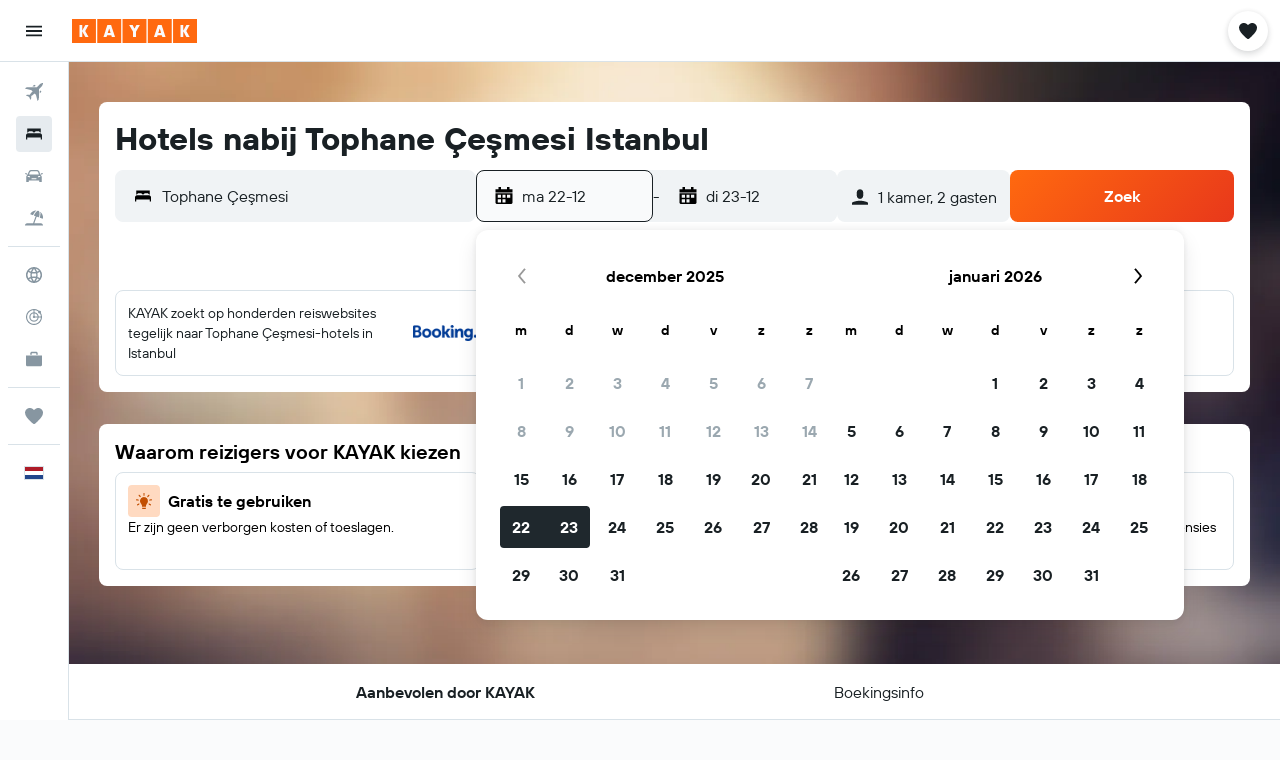

--- FILE ---
content_type: image/svg+xml
request_url: https://www.kayak.nl/res/images/flags-svg/nl.svg
body_size: -182
content:
<svg xmlns="http://www.w3.org/2000/svg"  viewBox="0 0 60 40"><path fill="#21468B" d="M0 20h60v20H0V20z"/><path fill="#AE1C28" d="M0 0h60v20H0V0z"/><path fill="#FFF" d="M0 13.4h60v13.3H0V13.4z"/></svg>